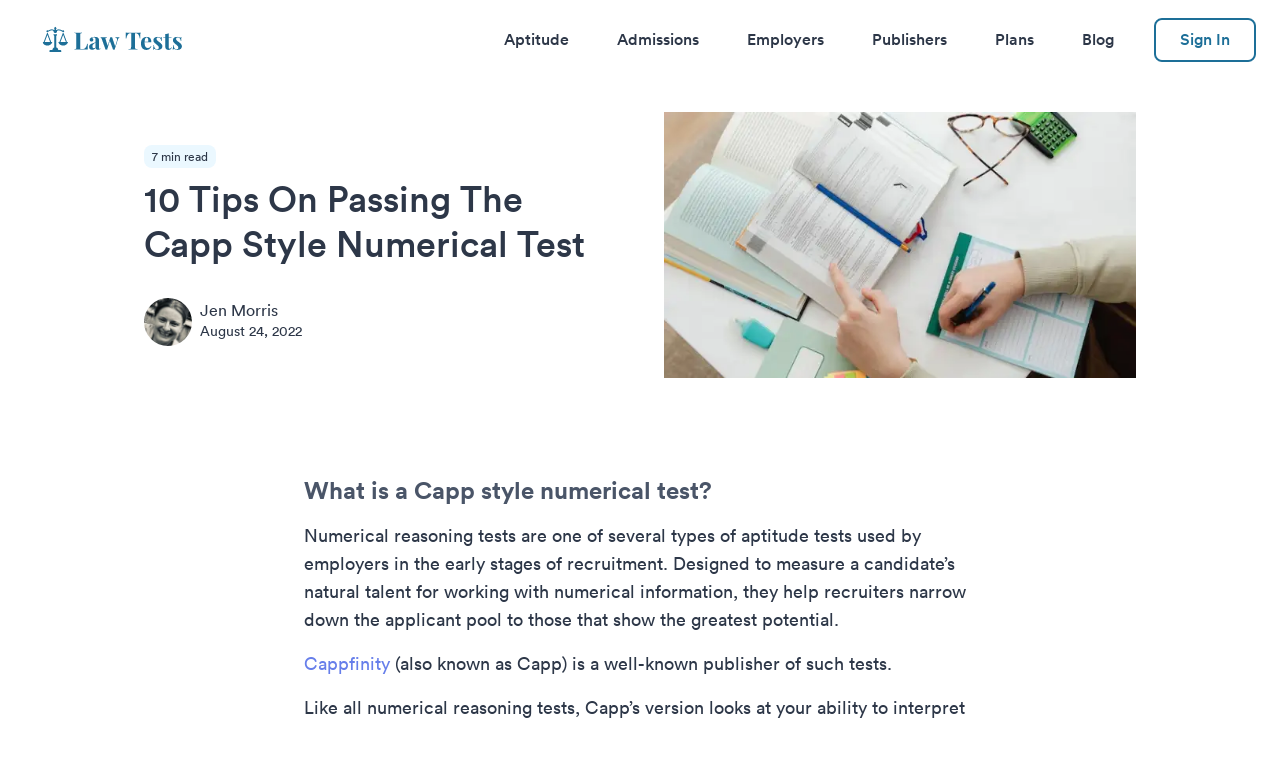

--- FILE ---
content_type: text/html; charset=UTF-8
request_url: https://www.lawtests.com/magazine/10-tips-on-passing-the-capp-style-numerical-test/
body_size: 14789
content:
<!doctype html><html lang="en" class="overflow-y-scroll h-full text-sm antialiased text-gray-800 transition-colors duration-300 font-body md:text-base ease" data-theme="lawtests"><head><meta charset="utf-8"><meta name="viewport" content="width=device-width,initial-scale=1"><link rel="stylesheet" href="/assets/css/styles.css"><title>10 Tips On Passing The Capp Style Numerical Test</title><meta name="description" content="Ready to take the Capp style numerical test? This assessment is used by employers to select the best candidates. Here are 10 tips on passing it."><meta property="og:locale" content="en"><meta property="og:type" content="article"><meta property="og:title" content="10 Tips On Passing The Capp Style Numerical Test"><meta property="og:description" content="Ready to take the Capp style numerical test? This assessment is used by employers to select the best candidates. Here are 10 tips on passing it."><meta property="og:site_name" content="Law Tests"><meta name="twitter:title" content="10 Tips On Passing The Capp Style Numerical Test"><meta name="twitter:card" content="summary"><meta property="og:url" content="https://www.lawtests.com/magazine/10-tips-on-passing-the-capp-style-numerical-test/"><meta property="og:image" content="https://res.cloudinary.com/picked/image/upload/v1661343659/cms/10-tips-on-passing-the-capp-style-numerical-test-1661343659.jpg"><meta name="twitter:site" content="Law Tests"><link rel="alternate" hreflang="en" href="https://www.lawtests.com/magazine/10-tips-on-passing-the-capp-style-numerical-test/"><link rel="alternate" hreflang="fr" href="https://www.lawtests.com/fr/magazine/10-conseils-pour-reussir-le-test-numerique-de-style-capp/"><link rel="alternate" hreflang="es" href="https://www.lawtests.com/es/revista/10-consejos-para-aprobar-el-test-numerico-estilo-capp/"><link rel="alternate" hreflang="da" href="https://www.lawtests.com/da/magasin/10-tips-til-at-besta-den-numeriske-test-i-capp-stil/"><link rel="alternate" hreflang="nl" href="https://www.lawtests.com/nl/tijdschrift/10-tips-om-te-slagen-voor-de-numerieke-test-in-capp-stijl/"><link rel="alternate" hreflang="de" href="https://www.lawtests.com/de/magazin/10-tipps-zum-bestehen-des-numerischen-tests-im-capp-stil/"><link rel="alternate" hreflang="it" href="https://www.lawtests.com/it/rivista/10-consigli-su-come-superare-il-test-numerico-in-stile-capp/"><link rel="alternate" hreflang="no" href="https://www.lawtests.com/no/magasin/10-tips-for-a-besta-den-numeriske-testen-i-capp-stil/"><link rel="alternate" hreflang="pl" href="https://www.lawtests.com/pl/magazyn/10-wskazowek-jak-zdac-numeryczny-test-w-stylu-capp/"><link rel="alternate" hreflang="pt" href="https://www.lawtests.com/pt/revista/10-dicas-para-passar-no-teste-numerico-ao-estilo-capp/"><link rel="alternate" hreflang="sv" href="https://www.lawtests.com/sv/magasin/10-tips-for-att-klara-det-numeriska-testet-i-capp-stil/"><link rel="canonical" href="https://www.lawtests.com/magazine/10-tips-on-passing-the-capp-style-numerical-test/"><link rel="icon" href="/assets/images/favicons/lawtests/favicon.png" type="image/png"><link rel="preconnect" as="script" href="https://www.google-analytics.com"><link rel="preconnect" as="script" href="https://www.googletagmanager.com"><link rel="preload" as="font" href="/assets/fonts/Circular-book.woff2" type="font/woff2" crossorigin="anonymous"><link rel="preload" as="font" href="/assets/fonts/Circular-medium.woff2" type="font/woff2" crossorigin="anonymous"><link rel="preload" as="font" href="/assets/fonts/Circular-bold.woff2" type="font/woff2" crossorigin="anonymous"><script type="text/javascript">window.satellite = 'lawtests'
      window.satelliteName = 'Law Tests'
      window.apiEndPoint = 'https://api.picked.ai/v1/lawtests'

      window.translations = {
        upgradeToPro: 'Upgrade to Pro',
        save: 'Save',
        aYear: 'a year',
        aMonth: 'a month'
      }</script><script>(function(w,d,s,l,i){w[l]=w[l]||[];w[l].push({'gtm.start':
      new Date().getTime(),event:'gtm.js'});var f=d.getElementsByTagName(s)[0],
      j=d.createElement(s),dl=l!='dataLayer'?'&l='+l:'';j.async=true;j.src=
      'https://www.googletagmanager.com/gtm.js?id='+i+dl;f.parentNode.insertBefore(j,f);
      })(window,document,'script','dataLayer','GTM-T433S5X');</script><script type="application/ld+json">{"@context":"https://schema.org/","@type":"WebPage","dateModified":"2022-08-24"}</script><script type="application/ld+json">{"@context":"https://schema.org/","@type":"Article","mainEntityOfPage":{"@type":"WebPage","@id":"https://google.com/article"},"headline":"10 Tips On Passing The Capp Style Numerical Test","image":"https://res.cloudinary.com/picked/image/upload/v1661343659/cms/10-tips-on-passing-the-capp-style-numerical-test-1661343659.jpg","datePublished":"2022-08-24","dateModified":null,"publisher":{"@type":"Organization","name":"Law Tests"},"description":"Ready to take the Capp style numerical test? This assessment is used by employers to select the best candidates. Here are 10 tips on passing it.","author":{"@type":"Person","name":"Jen Morris"}}</script></head><body><noscript><iframe src="https://www.googletagmanager.com/ns.html?id=GTM-T433S5X" height="0" width="0" style="display:none;visibility:hidden"></iframe></noscript><div><div class="min-h-screen transition-background bg-primary"><header class="relative bg-primary bg-block"><div class="relative z-50 flex items-center justify-between w-full max-w-screen-xl px-6 py-6 mx-auto text-primary"><div><a href="/"><svg width="177" height="40" viewBox="0 0 177 40" fill="none" xmlns="http://www.w3.org/2000/svg" class="h-8"><path d="M50.47 11.36C49.75 11.4 49.22 11.48 48.88 11.6C48.56 11.72 48.34 11.95 48.22 12.29C48.1 12.63 48.04 13.18 48.04 13.94V29.18C48.04 29.82 48.09 30.29 48.19 30.59C48.29 30.87 48.46 31.06 48.7 31.16C48.96 31.26 49.37 31.31 49.93 31.31H51.4C52.76 31.31 53.93 30.7 54.91 29.48C55.91 28.26 56.56 26.64 56.86 24.62H57.55C57.49 25.3 57.46 26.18 57.46 27.26C57.46 29.18 57.53 30.76 57.67 32C56.31 31.94 54.02 31.91 50.8 31.91C46.44 31.91 43.18 31.94 41.02 32V31.4C41.68 31.36 42.16 31.28 42.46 31.16C42.78 31.04 42.99 30.81 43.09 30.47C43.21 30.13 43.27 29.58 43.27 28.82V13.94C43.27 13.18 43.21 12.63 43.09 12.29C42.99 11.95 42.78 11.72 42.46 11.6C42.16 11.48 41.68 11.4 41.02 11.36V10.76C42.04 10.82 43.62 10.85 45.76 10.85C47.8 10.85 49.37 10.82 50.47 10.76V11.36ZM63.0198 32.21C61.7398 32.21 60.7798 31.88 60.1398 31.22C59.5198 30.56 59.2098 29.69 59.2098 28.61C59.2098 27.71 59.4398 26.97 59.8998 26.39C60.3798 25.79 60.9498 25.33 61.6098 25.01C62.2898 24.69 63.1498 24.35 64.1898 23.99C65.2898 23.61 66.0898 23.27 66.5898 22.97C67.1098 22.65 67.3698 22.22 67.3698 21.68V19.34C67.3698 18.5 67.1698 17.85 66.7698 17.39C66.3898 16.91 65.7898 16.67 64.9698 16.67C64.0098 16.67 63.2798 16.91 62.7798 17.39C63.3398 17.59 63.7698 17.89 64.0698 18.29C64.3898 18.69 64.5498 19.16 64.5498 19.7C64.5498 20.38 64.3198 20.92 63.8598 21.32C63.3998 21.72 62.8398 21.92 62.1798 21.92C61.4798 21.92 60.9398 21.7 60.5598 21.26C60.1798 20.82 59.9898 20.27 59.9898 19.61C59.9898 19.05 60.1198 18.58 60.3798 18.2C60.6598 17.8 61.0798 17.43 61.6398 17.09C62.1798 16.77 62.8398 16.52 63.6198 16.34C64.4198 16.16 65.2898 16.07 66.2298 16.07C67.2098 16.07 68.0598 16.17 68.7798 16.37C69.4998 16.57 70.0998 16.91 70.5798 17.39C71.0198 17.83 71.3098 18.37 71.4498 19.01C71.6098 19.65 71.6898 20.52 71.6898 21.62V29.78C71.6898 30.26 71.7298 30.6 71.8098 30.8C71.9098 31 72.0898 31.1 72.3498 31.1C72.6498 31.1 73.0098 30.93 73.4298 30.59L73.7298 31.1C72.8298 31.84 71.7298 32.21 70.4298 32.21C69.3298 32.21 68.5598 31.99 68.1198 31.55C67.6798 31.11 67.4498 30.52 67.4298 29.78C66.4298 31.4 64.9598 32.21 63.0198 32.21ZM65.3298 30.29C66.1098 30.29 66.7898 29.88 67.3698 29.06V22.91C67.1298 23.31 66.6198 23.75 65.8398 24.23C65.0598 24.73 64.4698 25.23 64.0698 25.73C63.6698 26.23 63.4698 26.95 63.4698 27.89C63.4698 28.71 63.6398 29.32 63.9798 29.72C64.3198 30.1 64.7698 30.29 65.3298 30.29ZM94.9042 16.58C95.9242 16.58 96.6842 16.55 97.1842 16.49V17.09C96.7642 17.21 96.3842 17.46 96.0442 17.84C95.7042 18.22 95.4042 18.83 95.1442 19.67L91.1542 32.06C90.9342 32.04 90.6042 32.03 90.1642 32.03C89.7442 32.03 89.4242 32.04 89.2042 32.06L85.1242 20.93L81.7942 32.06C81.5942 32.04 81.2742 32.03 80.8342 32.03C80.3942 32.03 80.0642 32.04 79.8442 32.06L75.1042 18.8C74.8642 18.1 74.5942 17.65 74.2942 17.45C73.9942 17.23 73.6842 17.12 73.3642 17.12V16.49C74.6642 16.61 76.0842 16.67 77.6242 16.67C78.6242 16.67 79.9242 16.61 81.5242 16.49V17.12C80.8642 17.12 80.3842 17.17 80.0842 17.27C79.8042 17.37 79.6642 17.61 79.6642 17.99C79.6642 18.25 79.7142 18.52 79.8142 18.8L82.5142 27.29L85.7842 16.46L86.8942 16.49L87.9742 16.46L91.8742 27.92L93.7642 21.89C94.0442 20.95 94.1842 20.19 94.1842 19.61C94.1842 18.05 93.3942 17.21 91.8142 17.09V16.49C92.7542 16.55 93.7842 16.58 94.9042 16.58ZM123.449 10.76C123.309 12.66 123.239 14.36 123.239 15.86C123.239 16.8 123.269 17.56 123.329 18.14H122.639C122.159 15.68 121.499 13.95 120.659 12.95C119.839 11.95 118.709 11.45 117.269 11.45H116.579V28.58C116.579 29.42 116.659 30.03 116.819 30.41C116.999 30.79 117.299 31.05 117.719 31.19C118.159 31.31 118.849 31.38 119.789 31.4V32C117.269 31.94 115.369 31.91 114.089 31.91C112.829 31.91 110.999 31.94 108.599 32V31.4C109.539 31.38 110.219 31.31 110.639 31.19C111.079 31.05 111.379 30.79 111.539 30.41C111.719 30.03 111.809 29.42 111.809 28.58V11.45H111.149C110.189 11.45 109.369 11.66 108.689 12.08C108.029 12.5 107.459 13.2 106.979 14.18C106.499 15.14 106.089 16.46 105.749 18.14H105.059C105.119 17.56 105.149 16.8 105.149 15.86C105.149 14.36 105.079 12.66 104.939 10.76C106.759 10.82 109.849 10.85 114.209 10.85C118.569 10.85 121.649 10.82 123.449 10.76ZM132.538 29.96C134.178 29.96 135.498 29.16 136.498 27.56L137.038 27.74C136.638 29.04 135.918 30.15 134.878 31.07C133.858 31.97 132.578 32.42 131.038 32.42C128.918 32.42 127.228 31.75 125.968 30.41C124.728 29.05 124.108 27.05 124.108 24.41C124.108 21.71 124.778 19.65 126.118 18.23C127.458 16.79 129.238 16.07 131.458 16.07C135.218 16.07 137.098 18.29 137.098 22.73H128.668C128.648 23.03 128.638 23.5 128.638 24.14C128.638 25.46 128.818 26.56 129.178 27.44C129.558 28.32 130.038 28.96 130.618 29.36C131.218 29.76 131.858 29.96 132.538 29.96ZM131.278 16.7C130.558 16.7 129.958 17.15 129.478 18.05C129.018 18.93 128.728 20.3 128.608 22.16H133.318C133.358 20.58 133.198 19.28 132.838 18.26C132.498 17.22 131.978 16.7 131.278 16.7ZM144.775 16.07C145.535 16.07 146.235 16.17 146.875 16.37C147.515 16.55 148.005 16.76 148.345 17C148.545 17.14 148.725 17.21 148.885 17.21C149.065 17.21 149.215 17.12 149.335 16.94C149.475 16.74 149.565 16.46 149.605 16.1H150.235C150.155 17.12 150.115 18.88 150.115 21.38H149.485C149.305 20.06 148.905 18.96 148.285 18.08C147.685 17.18 146.805 16.73 145.645 16.73C145.045 16.73 144.545 16.9 144.145 17.24C143.765 17.58 143.575 18.05 143.575 18.65C143.575 19.33 143.805 19.92 144.265 20.42C144.725 20.9 145.445 21.49 146.425 22.19L147.295 22.82C148.515 23.74 149.415 24.56 149.995 25.28C150.575 26 150.865 26.9 150.865 27.98C150.865 28.86 150.605 29.64 150.085 30.32C149.585 31 148.905 31.52 148.045 31.88C147.185 32.24 146.235 32.42 145.195 32.42C144.095 32.42 143.155 32.21 142.375 31.79C141.735 31.47 141.275 31.26 140.995 31.16C140.795 31.1 140.615 31.17 140.455 31.37C140.315 31.55 140.205 31.83 140.125 32.21H139.495C139.575 31.07 139.615 29.07 139.615 26.21H140.245C140.645 29.89 141.995 31.73 144.295 31.73C144.875 31.73 145.365 31.56 145.765 31.22C146.185 30.86 146.395 30.32 146.395 29.6C146.395 29.04 146.265 28.54 146.005 28.1C145.765 27.66 145.455 27.27 145.075 26.93C144.695 26.59 144.125 26.12 143.365 25.52C142.465 24.8 141.775 24.22 141.295 23.78C140.835 23.34 140.435 22.82 140.095 22.22C139.775 21.62 139.615 20.95 139.615 20.21C139.615 18.93 140.115 17.92 141.115 17.18C142.115 16.44 143.335 16.07 144.775 16.07ZM158.783 16.49H162.323V17.09H158.783V29.21C158.783 29.81 158.883 30.24 159.083 30.5C159.303 30.74 159.643 30.86 160.103 30.86C160.963 30.86 161.643 30.26 162.143 29.06L162.653 29.33C161.893 31.39 160.523 32.42 158.543 32.42C157.223 32.42 156.223 32.08 155.543 31.4C155.123 30.98 154.833 30.46 154.673 29.84C154.533 29.2 154.463 28.33 154.463 27.23V17.09H151.943V16.49H154.463V12.53C156.123 12.53 157.563 12.21 158.783 11.57V16.49ZM169.18 16.07C169.94 16.07 170.64 16.17 171.28 16.37C171.92 16.55 172.41 16.76 172.75 17C172.95 17.14 173.13 17.21 173.29 17.21C173.47 17.21 173.62 17.12 173.74 16.94C173.88 16.74 173.97 16.46 174.01 16.1H174.64C174.56 17.12 174.52 18.88 174.52 21.38H173.89C173.71 20.06 173.31 18.96 172.69 18.08C172.09 17.18 171.21 16.73 170.05 16.73C169.45 16.73 168.95 16.9 168.55 17.24C168.17 17.58 167.98 18.05 167.98 18.65C167.98 19.33 168.21 19.92 168.67 20.42C169.13 20.9 169.85 21.49 170.83 22.19L171.7 22.82C172.92 23.74 173.82 24.56 174.4 25.28C174.98 26 175.27 26.9 175.27 27.98C175.27 28.86 175.01 29.64 174.49 30.32C173.99 31 173.31 31.52 172.45 31.88C171.59 32.24 170.64 32.42 169.6 32.42C168.5 32.42 167.56 32.21 166.78 31.79C166.14 31.47 165.68 31.26 165.4 31.16C165.2 31.1 165.02 31.17 164.86 31.37C164.72 31.55 164.61 31.83 164.53 32.21H163.9C163.98 31.07 164.02 29.07 164.02 26.21H164.65C165.05 29.89 166.4 31.73 168.7 31.73C169.28 31.73 169.77 31.56 170.17 31.22C170.59 30.86 170.8 30.32 170.8 29.6C170.8 29.04 170.67 28.54 170.41 28.1C170.17 27.66 169.86 27.27 169.48 26.93C169.1 26.59 168.53 26.12 167.77 25.52C166.87 24.8 166.18 24.22 165.7 23.78C165.24 23.34 164.84 22.82 164.5 22.22C164.18 21.62 164.02 20.95 164.02 20.21C164.02 18.93 164.52 17.92 165.52 17.18C166.52 16.44 167.74 16.07 169.18 16.07Z" fill="#1D6F98"/><g clip-path="url(#clip0)"><path d="M24.3846 33.7299V34.9606H9.61539V33.7299C9.61539 33.0517 10.168 32.4991 10.8462 32.4991H13.3237C13.3543 31.7663 13.6036 31.0595 14.0394 30.4696C14.4753 29.8798 15.0777 29.434 15.7692 29.1896V14.7588C15.4381 14.5515 15.1651 14.2635 14.9757 13.9219C14.7862 13.5803 14.6866 13.1962 14.6862 12.8056H19.3138C19.3138 13.6302 18.8794 14.3489 18.2308 14.7588V29.1883C18.9223 29.4327 19.5247 29.8786 19.9606 30.4684C20.3964 31.0583 20.6457 31.7651 20.6763 32.4979H23.1538C23.832 32.4991 24.3846 33.0517 24.3846 33.7299ZM33 22.6517C32.0978 25.192 29.6954 27.0246 26.8462 27.0246C23.9969 27.0246 21.5945 25.1908 20.6923 22.6517H22.1126L26.2702 11.6326C26.4498 11.1526 27.2412 11.1526 27.4222 11.6326L31.5797 22.6517H33ZM30.264 22.6517L26.8462 13.5945L23.4283 22.6529H30.264V22.6517ZM7.15385 10.3576C7.41724 10.356 7.67314 10.2697 7.8837 10.1114C8.09426 9.95316 8.24831 9.73135 8.32308 9.47878C8.73046 9.32371 9.14769 9.11448 9.576 8.89786C10.5175 8.42278 11.5846 7.88248 12.6923 7.88248C13.7557 7.88248 14.4203 8.37355 14.8006 8.79201C14.7858 8.89786 14.7686 9.00371 14.7686 9.11324C14.7686 9.70504 15.0037 10.2726 15.4222 10.6911C15.8406 11.1095 16.4082 11.3446 17 11.3446C17.5918 11.3446 18.1594 11.1095 18.5778 10.6911C18.9963 10.2726 19.2314 9.70504 19.2314 9.11324C19.2314 9.00371 19.2142 8.89909 19.1994 8.79324C19.5785 8.37601 20.2431 7.88248 21.3077 7.88248C22.4154 7.88248 23.4825 8.42155 24.4228 8.89663C24.8523 9.11324 25.2695 9.32248 25.6769 9.47755C25.7517 9.73012 25.9057 9.95193 26.1163 10.1102C26.3269 10.2684 26.5828 10.3547 26.8462 10.3563C27.1758 10.3563 27.492 10.2254 27.7251 9.99223C27.9583 9.75911 28.0892 9.44293 28.0892 9.11324C28.0892 8.78356 27.9583 8.46738 27.7251 8.23426C27.492 8.00113 27.1758 7.87017 26.8462 7.87017C26.4917 7.87017 26.1754 8.02278 25.9489 8.26155C25.6201 8.11821 25.2963 7.96387 24.9778 7.79878C23.9145 7.26094 22.7095 6.65171 21.3077 6.65171C20.0818 6.65171 19.2277 7.11817 18.648 7.62032C18.3851 7.33107 18.0506 7.11626 17.6782 6.99755C18.1372 6.7514 18.4597 6.28248 18.4597 5.7274C18.4597 4.92124 17 3.0394 17 3.0394C17 3.0394 15.5403 4.92124 15.5403 5.7274C15.5403 6.28371 15.8628 6.7514 16.3218 6.99755C15.9492 7.11583 15.6146 7.33071 15.352 7.62032C14.7723 7.11817 13.9182 6.65171 12.6923 6.65171C11.2905 6.65171 10.0843 7.26094 9.02092 7.79878C8.70341 7.96485 8.37991 8.11921 8.05108 8.26155C7.88091 8.08052 7.66021 7.95487 7.41767 7.90094C7.17514 7.847 6.92199 7.86729 6.69113 7.95915C6.46028 8.05102 6.2624 8.21021 6.12323 8.41603C5.98406 8.62185 5.91003 8.86479 5.91077 9.11324C5.91061 9.27659 5.94264 9.43837 6.00504 9.58933C6.06744 9.74029 6.15898 9.87747 6.27442 9.99303C6.38987 10.1086 6.52696 10.2003 6.67786 10.2628C6.82875 10.3254 6.9905 10.3576 7.15385 10.3576ZM7.15385 27.0259C4.30462 27.0259 1.90215 25.192 1 22.6529H2.42031L6.57785 11.6339C6.75754 11.1539 7.54892 11.1539 7.72985 11.6339L11.8874 22.6529H13.3077C12.4055 25.192 10.0031 27.0259 7.15385 27.0259ZM10.5717 22.6517L7.15385 13.5945L3.736 22.6529H10.5717V22.6517Z" fill="#1D6F98"/></g><defs><clipPath id="clip0"><rect width="32" height="32" fill="white" transform="translate(1 3)"/></clipPath></defs></svg> <span class="sr-only">Law Tests</span></a></div><div class="flex items-center h-8"><nav class="hidden js-show-if-signed-out"><ul class="flex justify-between font-medium ml-8"><li class="px-6"><a href="/tests/" class="duration-200 hover:text-secondary">Aptitude</a></li><li class="px-6"><a href="/admissions/" class="duration-200 hover:text-secondary">Admissions</a></li><li class="px-6"><a href="/employers/" class="duration-200 hover:text-secondary">Employers</a></li><li class="px-6"><a href="/publishers/" class="duration-200 hover:text-secondary">Publishers</a></li><li class="px-6"><a href="/plans/" class="duration-200 hover:text-secondary">Plans</a></li><li class="px-6"><a href="/magazine/" class="duration-200 hover:text-secondary">Blog</a></li></ul></nav><a href="/sign-in" class="hidden px-6 py-2 ml-4 font-medium transition-all duration-300 ease-out bg-white border-2 rounded-lg js-show-if-signed-out text-accent border-accent-offset hover:bg-offset">Sign In </a><a href="/dashboard" class="hidden px-6 py-2 ml-4 font-medium transition-all duration-300 ease-out border-2 border-transparent rounded-lg bg-accent-offset text-accent-button hover:bg-accent-dark hover:text-white js-show-if-signed-in">Dashboard </a><a href="/sign-out" id="js-sign-out" class="hidden px-6 py-2 ml-4 font-medium transition-all duration-300 ease-out bg-white border-2 rounded-lg text-accent border-accent-offset hover:bg-offset js-show-if-signed-in">Sign Out</a><div class="sm:hidden" id="js-main-nav-toggle"><button type="button" class="px-2 text-gray-500 cursor-pointer focus:outline-none transition-fast hover:text-gray-600"><span class="sr-only">Toggle Navigation Menu</span> <svg class="w-8 h-8 fill-current" viewBox="0 0 24 24"><path id="js-main-nav-toggle-closed" class="hidden duration-200" fill-rule="evenodd" clip-rule="evenodd" d="M18.278 16.864a1 1 0 0 1-1.414 1.414l-4.829-4.828-4.828 4.828a1 1 0 0 1-1.414-1.414l4.828-4.829-4.828-4.828a1 1 0 0 1 1.414-1.414l4.829 4.828 4.828-4.828a1 1 0 1 1 1.414 1.414l-4.828 4.829 4.828 4.828z"/><path id="js-main-nav-toggle-opened" class="block" fill-rule="evenodd" d="M4 5h16a1 1 0 0 1 0 2H4a1 1 0 1 1 0-2zm0 6h16a1 1 0 0 1 0 2H4a1 1 0 0 1 0-2zm0 6h16a1 1 0 0 1 0 2H4a1 1 0 0 1 0-2z"/></svg></button></div></div></div><div id="js-main-nav-menu" class="hidden w-full h-full duration-200 ease-in bg-gray-100 sm:static sm:hidden js-show-if-signed-out-sm"><nav><ul class="font-medium"><li class="border-t"><a href="/tests/" class="block px-6 py-4 text-lg font-medium hover:text-gray-600">Aptitude</a></li><li class="border-t"><a href="/admissions/" class="block px-6 py-4 text-lg font-medium hover:text-gray-600">Admissions</a></li><li class="border-t"><a href="/employers/" class="block px-6 py-4 text-lg font-medium hover:text-gray-600">Employers</a></li><li class="border-t"><a href="/publishers/" class="block px-6 py-4 text-lg font-medium hover:text-gray-600">Publishers</a></li><li class="border-t"><a href="/plans/" class="block px-6 py-4 text-lg font-medium hover:text-gray-600">Plans</a></li><li class="border-t"><a href="/magazine/" class="block px-6 py-4 text-lg font-medium hover:text-gray-600">Blog</a></li><li class="p-6 border-t"><a href="/sign-in" class="inline-flex justify-center w-full px-6 py-2 transition-all duration-300 ease-out border rounded-lg sm:hidden border-secondary text-secondary hover:text-accent hover:border-accent">Sign In</a></li></ul></nav></div></header><main><header><div class="bg-pattern-lawtests px-6 py-8"><div class="max-w-screen-lg mx-auto"><div class="items-center justify-center -mx-6 xl:flex"><div class="flex-1 max-w-2xl px-6 mx-auto text-left md:text-center xl:text-left md:max-w-3xl"><p class="inline-block px-2 py-1 mb-2 text-xs leading-tight text-gray-800 rounded-lg bg-offset">7 min read</p><h1 class="text-4xl font-medium leading-tight text-primary">10 Tips On Passing The Capp Style Numerical Test</h1><div class="flex items-center mt-8"><div><img src="https://res.cloudinary.com/picked/image/upload/ar_1:1,c_crop/w_200,h_200/v1661343856/cms/lawtests-authors-1661343855.jpg" class="w-12 h-12 mr-2 rounded-full" alt="Jen Morris"></div><div class="text-left text-primary"><span class="block leading-none">Jen Morris</span> <small class="text-sm text-primary">August 24, 2022</small></div></div></div><div class="flex-1 max-w-2xl px-6 mx-auto mt-12 text-left xl:mt-0 md:text-center xl:text-left md:max-w-3xl"><img src="https://res.cloudinary.com/picked/image/upload/ar_16:9,c_crop/q_auto,f_auto,w_600/v1661343659/cms/10-tips-on-passing-the-capp-style-numerical-test-1661343659.jpg" srcset="https://res.cloudinary.com/picked/image/upload/ar_16:9,c_crop/q_auto:eco,f_auto,w_320/v1661343659/cms/10-tips-on-passing-the-capp-style-numerical-test-1661343659 320w, https://res.cloudinary.com/picked/image/upload/ar_16:9,c_crop/q_auto:eco,f_auto,w_400/v1661343659/cms/10-tips-on-passing-the-capp-style-numerical-test-1661343659 400w, https://res.cloudinary.com/picked/image/upload/ar_16:9,c_crop/q_auto:eco,f_auto,w_600/v1661343659/cms/10-tips-on-passing-the-capp-style-numerical-test-1661343659 600w" class="w-full" sizes="(min-width: 992px) 600px, 100vw" alt="tips on passing the capp style numerical test"></div></div></div></div></header><div class="bg-white"><div class="w-full max-w-3xl px-6 py-8 mx-auto xl:px-12"><article><div class="markdown"><h2 id="what-is-a-capp-style-numerical-test">What is a Capp style numerical test?</h2><p>Numerical reasoning tests are one of several types of aptitude tests used by employers in the early stages of recruitment. Designed to measure a candidate’s natural talent for working with numerical information, they help recruiters narrow down the applicant pool to those that show the greatest potential.</p><p><a href="https://www.lawtests.com/publishers/capp/">Cappfinity</a> (also known as Capp) is a well-known publisher of such tests.</p><p>Like all numerical reasoning tests, Capp’s version looks at your ability to interpret and draw conclusions from data sets, presented in various forms such as tables, charts and graphs. However, there are some key differences to be aware of.</p><p>Capp’s numerical test is strengths-based, showing an employer the maximum level of complexity you’re able to handle. It does this by using an adaptive approach, where the difficulty of each question is based on how well you did on the one before.</p><p>There is no time limit to a Capp test - though speed is factored into your score - and you’ll also come across different question types including multiple choice, ranking questions and free form text boxes.</p><p>The unique format of the <a href="https://www.lawtests.com/employers/linklaters/">Capp assessment</a> requires a slightly different test-taking strategy. Follow the tips below to ace your Capp numerical reasoning test.</p><h2 id="1-brush-up-on-your-basic-maths-skills">1. Brush up on your basic maths skills</h2><p><img src="https://res.cloudinary.com/picked/image/upload/ar_16:9,c_crop/q_60,h_600,f_auto/v1661344940/cms/10-tips-on-passing-the-capp-style-numerical-test-1661344939" alt="tips on passing the capp style numerical test"></p><p>While the Capp numerical reasoning test is not a maths exam, it does require a level of mathematical skill, since to successfully interpret the data presented you’ll often have to manipulate it in some way.</p><p>Spend some time practicing basic arithmetic - i.e. addition, subtraction, division and multiplication - and revise number representations. Focus on percentages, decimals, ratios, fractions and averages, how they relate to one another, and how to apply basic arithmetic to them.</p><p>The more confident you are in your mathematical ability the more you can focus on the crux of each question. Improving your maths skills will also help you solve problems at speed.</p><h2 id="2-take-plenty-of-practice-numerical-reasoning-tests">2. Take plenty of practice numerical reasoning tests</h2><p>Just as you would for any other type of assessment or exam, make practice <a href="https://www.lawtests.com/tests/numerical-reasoning/">tests</a> a regular part of your preparation. There are several benefits you’ll gain from this.</p><p>First, you’ll become increasingly familiar with the nature of numerical reasoning tests. The questions on these tests are unlike anything you may have come across before. They ask you to work out the meaning of data in a practical sense, which can take some getting used to.</p><p>Second, the more you practice the quicker you’ll become. This is key, since the time you spend on each question affects your score. Finally, you’ll identify weaknesses in your skill set that you can work to improve.</p><h2 id="3-read-the-test-instructions-and-questions-carefully">3. Read the test instructions and questions carefully</h2><p>As Capp uses a variety of question types in its numerical reasoning test, it’s especially important to scrutinize the instructions of each to make sure you fully understand what is being asked of you.</p><p>This is particularly true of ranking questions, which ask you to order a series of answers based on certain criteria, for example, highest to lowest percentage profit. Confusing the ranking order is one of the quickest ways to lose marks.</p><p>It’s equally important to read each question carefully. As there is no time limit, Capp often uses more complex language and may purposefully include irrelevant details to distract you.</p><h2 id="4-know-how-to-use-your-calculator">4. Know how to use your calculator</h2><p>In the majority of cases, you’ll take your Capp numerical reasoning test remotely, which means you’ll be using your own equipment - including your calculator. Get to know this inside out ahead of your test date.</p><p>Make sure you’re familiar with its layout and how to use all the relevant functions, like brackets for multi-stage calculations for example. This will help calm your nerves and shave precious seconds off your response times.</p><p>If you don’t have a calculator of your own, borrow one ahead of time and use it in your practice tests.</p><h2 id="5-try-to-balance-speed-with-accuracy">5. Try to balance speed with accuracy</h2><p>It’s true that you have as long as you need to complete the Capp numerical test, but that doesn't mean you should slow your pace right down. Remember, the speed at which you answer a question matters to your score.</p><p>Try to find an ideal balance - you don’t want to rush through and miss key details, but you also don’t want indecisiveness to eat into your time.</p><p>Practice tests should help you with this. Take them under timed conditions to get an idea of the average time spent on each correctly answered question and use this as a benchmark. If you think you have the right answer within that time frame don’t second guess yourself. Trust your abilities and move on.</p><h2 id="6-double-check-your-answers">6. Double-check your answers</h2><p>As vital as it is to find that balance between speed and accuracy, it’s also important to do a quick sanity check before submitting an answer.</p><p>For multiple choice questions, Capp will often present options that are misleadingly similar and it’s easy to fall foul of this without close attention to detail. Free form questions, where you type your own answer into a text box, are particularly important to double-check as an inaccurate keystroke can cost you dearly.</p><h2 id="7-take-the-test-in-the-right-environment">7. Take the test in the right environment</h2><p><img src="https://res.cloudinary.com/picked/image/upload/ar_16:9,c_crop/q_60,h_600,f_auto/v1661345093/cms/10-tips-on-passing-the-capp-style-numerical-test-1661345093" alt="tips on passing the capp style numerical test"></p><p>As the Capp numerical test is administered online you can take it wherever you choose - just be sure to pick a suitable environment.</p><p>It needs to be quiet and free from any potential distractions so you can fully focus on the task at hand. It should also have a stable internet connection - preferably wired - to limit the risk of you losing your test session before it’s complete.</p><p>Make sure the only tab you have open is the one for your Capp test and, if using your own computer, temporarily mute notifications like email and social media alerts. The last thing you want is something popping up unexpectedly and diverting your attention.</p><h2 id="8-remember-the-test-is-adaptive">8. Remember the test is adaptive</h2><p>For most numerical reasoning tests, the general advice when you’re stuck on a question is to take your best guess and move on. This is because you won’t lose marks for an incorrect answer, you’re working against a time limit, and the questions moving forward may be easier for you.</p><p>Also, as most tests only use multiple choice questions you have a one in four or five chance of getting it right.</p><p>This is not the case with the Capp test. If you’re stuck on a question here it’s an indication that you’ve reached your maximum capability. The variety of question types also limits the potential for lucky guesswork.</p><p>You’ll need to do your best to work out the right answer but don’t be disappointed when you reach your limit. The test is designed to show an <a href="https://www.lawtests.com/employers/">employer</a> the extent of your numerical ability, and what you’ve achieved may well be more than enough.</p><h2 id="9-dont-neglect-physical-preparation">9. Don’t neglect physical preparation</h2><p>It’s all well and good putting in the test practice and brushing up on your skills, but if you’re not at your best on the day your performance will suffer.</p><p>You need to be alert and focused to succeed on your Capp numerical test, and that means getting a good night's sleep, eating a balanced meal and keeping yourself hydrated.</p><p>These things are all too often overlooked, but as they can have a significant impact on your cognitive function they’re an important part of test preparation.</p><h2 id="10-stay-calm">10. Stay calm</h2><p>It’s perfectly normal to feel apprehensive about pre-employment testing, and a little nervous energy can actually prove beneficial. Don’t let stress get the better of you though as it can quickly spiral out of control and throw you completely off track.</p><p>Practice breathing techniques that help you stay calm and remind yourself that this is only one part of the selection process.</p><p>Your future does not rest solely on the results of your Capp numerical test, and if you’ve followed the steps above you’ve prepared yourself as best as you possibly can.</p></div></article><div class="flex items-center mt-16"><div><img src="https://res.cloudinary.com/picked/image/upload/ar_1:1,c_crop/w_200,h_200/v1661343856/cms/lawtests-authors-1661343855.jpg" class="w-12 h-12 mr-2 rounded-full" alt=""></div><div class="text-left"><span class="block leading-none">Jen Morris</span> <small class="text-sm text-gray-600">August 24, 2022</small></div></div><div class="mt-8"><div class="pt-8 mx-auto text-center border-t-2"><p class="mb-4">Enjoy what you’ve read? Let others know!</p><ul class="inline-flex"><li class="mr-6"><a href="https://api.whatsapp.com/send?text=10 Tips On Passing The Capp Style Numerical Test. 
https://www.lawtests.com/magazine/10-tips-on-passing-the-capp-style-numerical-test/" class="block transform hover:translate-y-1 duration-150"><svg viewBox="0 0 60 60" role="presentation" class="inline-block align-middle fill-current w-8 h-8"><path d="M30.005 11h-.01C19.52 11 11 19.521 11 30a18.86 18.86 0 0 0 3.617 11.136l-2.368 7.059 7.303-2.335A18.836 18.836 0 0 0 30.005 49C40.48 49 49 40.476 49 30s-8.52-19-18.995-19zM41.06 37.83c-.458 1.295-2.277 2.368-3.728 2.682-.993.211-2.29.38-6.655-1.43-5.584-2.313-9.18-7.987-9.46-8.355-.268-.368-2.256-3.005-2.256-5.731 0-2.727 1.385-4.054 1.943-4.624.458-.468 1.216-.682 1.942-.682.236 0 .447.012.637.021.558.024.838.058 1.206.939.459 1.104 1.575 3.83 1.708 4.11.136.281.27.661.08 1.03-.177.38-.334.548-.614.87-.28.324-.546.57-.827.918-.256.301-.546.624-.223 1.182.323.546 1.44 2.368 3.083 3.831 2.12 1.888 3.84 2.492 4.455 2.748.459.19 1.005.145 1.34-.211.425-.459.95-1.219 1.484-1.967.38-.537.86-.603 1.363-.413.513.178 3.228 1.52 3.786 1.798.558.28.926.413 1.062.648.133.235.133 1.34-.326 2.636z" fill="#1B1C40" fill-rule="nonzero"/></svg></a></li><li class="mr-6"><a href="https://www.linkedin.com/shareArticle?mini=true&amp;url=
https://www.lawtests.com/magazine/10-tips-on-passing-the-capp-style-numerical-test/
&amp;title=10 Tips On Passing The Capp Style Numerical Test.&amp;summary=10 Tips On Passing The Capp Style Numerical Test.&amp;source=
https://www.lawtests.com/magazine/10-tips-on-passing-the-capp-style-numerical-test/" target="_blank" class="block transform hover:translate-y-1 duration-150"><svg viewBox="0 0 60 60" role="presentation" class="inline-block align-middle fill-current w-8 h-8"><path d="M46.194 11H13.808C12.257 11 11 12.219 11 13.723v32.553C11 47.78 12.257 49 13.808 49h32.386C47.744 49 49 47.78 49 46.276V13.723C49 12.219 47.744 11 46.194 11zM22.521 42.809h-5.742V25.652h5.742v17.157zm-2.87-19.5h-.04c-1.925 0-3.173-1.318-3.173-2.966 0-1.682 1.285-2.963 3.249-2.963 1.963 0 3.171 1.28 3.21 2.963 0 1.649-1.246 2.965-3.247 2.965zm23.566 19.5h-5.74v-9.18c0-2.306-.831-3.88-2.907-3.88-1.588 0-2.53 1.062-2.944 2.087-.154.366-.192.878-.192 1.39v9.582h-5.738s.075-15.547 0-17.156h5.74v2.432c.761-1.169 2.123-2.836 5.17-2.836 3.778 0 6.611 2.45 6.611 7.723v9.838zM31.398 28.214c.024-.038.056-.085.089-.13v.13h-.089z" fill="#1B1C40" fill-rule="nonzero"/></svg></a></li><li class="mr-6"><a href="https://twitter.com/intent/tweet/?text=10 Tips On Passing The Capp Style Numerical Test.&amp;url=
https://www.lawtests.com/magazine/10-tips-on-passing-the-capp-style-numerical-test/" target="_blank" class="block transform hover:translate-y-1 duration-150"><svg viewBox="0 0 60 60" role="presentation" class="inline-block align-middle fill-current w-8 h-8"><path d="M53 17.141a17.587 17.587 0 0 1-5.065 1.392 8.873 8.873 0 0 0 3.877-4.887 17.761 17.761 0 0 1-5.605 2.146A8.788 8.788 0 0 0 39.77 13c-4.871 0-8.821 3.958-8.821 8.837 0 .692.078 1.368.228 2.014-7.33-.37-13.83-3.888-18.18-9.236a8.786 8.786 0 0 0-1.193 4.443 8.84 8.84 0 0 0 3.923 7.356 8.808 8.808 0 0 1-3.996-1.11v.111a8.843 8.843 0 0 0 7.075 8.667c-.739.2-1.518.31-2.324.31a8.45 8.45 0 0 1-1.66-.164c1.123 3.513 4.38 6.069 8.238 6.139a17.675 17.675 0 0 1-10.955 3.777c-.712 0-1.413-.043-2.104-.12A24.897 24.897 0 0 0 23.521 48c16.227 0 25.097-13.468 25.097-25.148l-.03-1.144A17.635 17.635 0 0 0 53 17.14z" fill="#1B1C40" fill-rule="nonzero"/></svg></a></li><li class="mr-6"><a href="https://facebook.com/sharer/sharer.php?u=
https://www.lawtests.com/magazine/10-tips-on-passing-the-capp-style-numerical-test/" target="_blank" class="block transform hover:translate-y-1 duration-150"><svg viewBox="0 0 60 60" role="presentation" class="inline-block align-middle fill-current w-8 h-8"><path d="M43.88 11H16.12A5.12 5.12 0 0 0 11 16.12v27.76A5.12 5.12 0 0 0 16.12 49h13.691l.023-13.58h-3.527a.832.832 0 0 1-.833-.828l-.017-4.378a.832.832 0 0 1 .833-.835h3.521v-4.23c0-4.908 2.998-7.58 7.376-7.58h3.593c.46 0 .833.372.833.832v3.691c0 .46-.373.832-.832.832l-2.205.001c-2.381 0-2.843 1.132-2.843 2.792v3.662h5.233c.498 0 .885.435.826.93l-.519 4.377a.832.832 0 0 1-.826.735h-4.69L35.733 49h8.146A5.12 5.12 0 0 0 49 43.88V16.12A5.12 5.12 0 0 0 43.88 11z" fill="#1B1C40" fill-rule="nonzero"/></svg></a></li><li><a href="mailto:?subject=10 Tips On Passing The Capp Style Numerical Test.&amp;body=
https://www.lawtests.com/magazine/10-tips-on-passing-the-capp-style-numerical-test/" target="_self" class="block transform hover:translate-y-1 duration-150"><svg viewBox="0 0 60 60" role="presentation" class="inline-block align-middle fill-current w-8 h-8"><path d="M15.455 23.76c-.83-.566-1.614-1.343-2.35-2.332C12.368 20.44 12 19.521 12 18.673c0-1.05.278-1.924.834-2.624.555-.7 1.349-1.049 2.38-1.049h29.572c.87 0 1.623.316 2.26.949.636.632.954 1.392.954 2.28 0 1.063-.328 2.08-.985 3.048a9.566 9.566 0 0 1-2.45 2.482c-5.036 3.512-8.17 5.698-9.402 6.56-.134.094-.419.299-.854.615-.435.317-.797.572-1.085.767-.288.195-.636.414-1.044.656a6.054 6.054 0 0 1-1.155.544 3.172 3.172 0 0 1-1.005.182h-.04a3.17 3.17 0 0 1-1.005-.182 6.048 6.048 0 0 1-1.155-.544c-.409-.242-.757-.46-1.045-.656-.288-.195-.65-.45-1.084-.767a94.15 94.15 0 0 0-.854-.616c-1.219-.86-2.973-2.088-5.263-3.683a930.002 930.002 0 0 1-4.119-2.876zM45.991 27.5A11.093 11.093 0 0 0 48 25.746V41.77c0 .889-.314 1.649-.944 2.281a3.087 3.087 0 0 1-2.27.949H15.214c-.884 0-1.64-.316-2.27-.949a3.116 3.116 0 0 1-.944-2.28V25.745c.59.659 1.266 1.244 2.03 1.755 4.847 3.31 8.175 5.632 9.984 6.964a47.578 47.578 0 0 0 1.858 1.321c.475.317 1.108.64 1.898.97.79.33 1.527.494 2.25.494.684 0 1.42-.165 2.21-.495.79-.33 1.423-.652 1.898-.969a47.404 47.404 0 0 0 1.859-1.321c2.276-1.656 5.611-3.977 10.004-6.964z" fill="#1B1C40" fill-rule="nonzero"/></svg></a></li></ul></div></div></div></div><div class="p-6 bg-primary-200"><div class="relative flex-grow w-full max-w-screen-xl px-6 py-8 mx-auto"><h2 class="mb-8 text-4xl text-center text-primary-offset">Recommended Articles</h2><ul class="-mx-6 space-y-8 sm:flex sm:flex-wrap sm:justify-center sm:-mx-4 sm:space-y-0"><li class="sm:p-4 sm:w-1/2 md:w-1/4 group"><a href="/magazine/mastering-client-interview-simulation-tests-in-law/" class="w-full duration-150"><img loading="lazy" src="https://res.cloudinary.com/picked/image/upload/ar_16:9,c_crop/q_auto,f_auto,w_600/v1710430216/cms/mastering-client-interview-simulation-tests-in-law-1710430215.jpg" srcset="https://res.cloudinary.com/picked/image/upload/ar_16:9,c_crop/q_auto:eco,f_auto,w_180/v1710430216/cms/mastering-client-interview-simulation-tests-in-law-1710430215 180w, https://res.cloudinary.com/picked/image/upload/ar_16:9,c_crop/q_auto:eco,f_auto,w_320/v1710430216/cms/mastering-client-interview-simulation-tests-in-law-1710430215 320w, https://res.cloudinary.com/picked/image/upload/ar_16:9,c_crop/q_auto:eco,f_auto,w_400/v1710430216/cms/mastering-client-interview-simulation-tests-in-law-1710430215 400w, https://res.cloudinary.com/picked/image/upload/ar_16:9,c_crop/q_auto:eco,f_auto,w_992/v1710430216/cms/mastering-client-interview-simulation-tests-in-law-1710430215 992w" class="mb-4 w-full" sizes="(min-width: 992px) 180px, 100vw" alt=""><div><h2 class="text-3xl transition-all duration-150 ease-out md:text-lg text-primary-offset group-hover:text-secondary">Mastering Client Interview Simulation Tests in Law</h2><div class="flex items-center mt-2 text-sm leading-none text-gray-600"><p class="inline-block px-2 py-1 mr-4 text-xs text-gray-800 rounded-lg bg-offset">4 min read</p><p>August 18, 2025</p></div></div></a></li><li class="sm:p-4 sm:w-1/2 md:w-1/4 group"><a href="/magazine/navigating-law-firm-scenario-based-tests/" class="w-full duration-150"><img loading="lazy" src="https://res.cloudinary.com/picked/image/upload/ar_16:9,c_crop/q_auto,f_auto,w_600/v1710430221/cms/navigating-law-firm-scenario-based-tests-1710430220.jpg" srcset="https://res.cloudinary.com/picked/image/upload/ar_16:9,c_crop/q_auto:eco,f_auto,w_180/v1710430221/cms/navigating-law-firm-scenario-based-tests-1710430220 180w, https://res.cloudinary.com/picked/image/upload/ar_16:9,c_crop/q_auto:eco,f_auto,w_320/v1710430221/cms/navigating-law-firm-scenario-based-tests-1710430220 320w, https://res.cloudinary.com/picked/image/upload/ar_16:9,c_crop/q_auto:eco,f_auto,w_400/v1710430221/cms/navigating-law-firm-scenario-based-tests-1710430220 400w, https://res.cloudinary.com/picked/image/upload/ar_16:9,c_crop/q_auto:eco,f_auto,w_992/v1710430221/cms/navigating-law-firm-scenario-based-tests-1710430220 992w" class="mb-4 w-full" sizes="(min-width: 992px) 180px, 100vw" alt=""><div><h2 class="text-3xl transition-all duration-150 ease-out md:text-lg text-primary-offset group-hover:text-secondary">Navigating Law Firm Scenario-Based Tests</h2><div class="flex items-center mt-2 text-sm leading-none text-gray-600"><p class="inline-block px-2 py-1 mr-4 text-xs text-gray-800 rounded-lg bg-offset">4 min read</p><p>August 15, 2025</p></div></div></a></li><li class="sm:p-4 sm:w-1/2 md:w-1/4 group"><a href="/magazine/effective-preparation-for-law-firm-psychometric-tests/" class="w-full duration-150"><img loading="lazy" src="https://res.cloudinary.com/picked/image/upload/ar_16:9,c_crop/q_auto,f_auto,w_600/v1710430226/cms/effective-preparation-for-law-firm-psychometric-tests-1710430225.jpg" srcset="https://res.cloudinary.com/picked/image/upload/ar_16:9,c_crop/q_auto:eco,f_auto,w_180/v1710430226/cms/effective-preparation-for-law-firm-psychometric-tests-1710430225 180w, https://res.cloudinary.com/picked/image/upload/ar_16:9,c_crop/q_auto:eco,f_auto,w_320/v1710430226/cms/effective-preparation-for-law-firm-psychometric-tests-1710430225 320w, https://res.cloudinary.com/picked/image/upload/ar_16:9,c_crop/q_auto:eco,f_auto,w_400/v1710430226/cms/effective-preparation-for-law-firm-psychometric-tests-1710430225 400w, https://res.cloudinary.com/picked/image/upload/ar_16:9,c_crop/q_auto:eco,f_auto,w_992/v1710430226/cms/effective-preparation-for-law-firm-psychometric-tests-1710430225 992w" class="mb-4 w-full" sizes="(min-width: 992px) 180px, 100vw" alt=""><div><h2 class="text-3xl transition-all duration-150 ease-out md:text-lg text-primary-offset group-hover:text-secondary">Effective Preparation for Law Firm Psychometric Tests</h2><div class="flex items-center mt-2 text-sm leading-none text-gray-600"><p class="inline-block px-2 py-1 mr-4 text-xs text-gray-800 rounded-lg bg-offset">4 min read</p><p>August 11, 2025</p></div></div></a></li><li class="sm:p-4 sm:w-1/2 md:w-1/4 group"><a href="/magazine/mastering-time-management-in-law-aptitude-tests/" class="w-full duration-150"><img loading="lazy" src="https://res.cloudinary.com/picked/image/upload/ar_16:9,c_crop/q_auto,f_auto,w_600/v1710430232/cms/mastering-time-management-in-law-aptitude-tests-1710430231.jpg" srcset="https://res.cloudinary.com/picked/image/upload/ar_16:9,c_crop/q_auto:eco,f_auto,w_180/v1710430232/cms/mastering-time-management-in-law-aptitude-tests-1710430231 180w, https://res.cloudinary.com/picked/image/upload/ar_16:9,c_crop/q_auto:eco,f_auto,w_320/v1710430232/cms/mastering-time-management-in-law-aptitude-tests-1710430231 320w, https://res.cloudinary.com/picked/image/upload/ar_16:9,c_crop/q_auto:eco,f_auto,w_400/v1710430232/cms/mastering-time-management-in-law-aptitude-tests-1710430231 400w, https://res.cloudinary.com/picked/image/upload/ar_16:9,c_crop/q_auto:eco,f_auto,w_992/v1710430232/cms/mastering-time-management-in-law-aptitude-tests-1710430231 992w" class="mb-4 w-full" sizes="(min-width: 992px) 180px, 100vw" alt=""><div><h2 class="text-3xl transition-all duration-150 ease-out md:text-lg text-primary-offset group-hover:text-secondary">Mastering Time Management in Law Aptitude Tests</h2><div class="flex items-center mt-2 text-sm leading-none text-gray-600"><p class="inline-block px-2 py-1 mr-4 text-xs text-gray-800 rounded-lg bg-offset">4 min read</p><p>August 08, 2025</p></div></div></a></li></ul></div></div></main><footer class="text-center sm:text-left bg-secondary-100"><div class="flex items-center justify-center w-full mt-6 sm:mb-16"><strong class="mr-2">Excellent</strong> <svg viewBox="0 0 24 24" role="presentation" class="inline-block align-middle fill-current w-6 h-6 text-accent"><path d="M9.53 16.93a1 1 0 0 1-1.45-1.05l.47-2.76-2-1.95a1 1 0 0 1 .55-1.7l2.77-.4 1.23-2.51a1 1 0 0 1 1.8 0l1.23 2.5 2.77.4a1 1 0 0 1 .55 1.71l-2 1.95.47 2.76a1 1 0 0 1-1.45 1.05L12 15.63l-2.47 1.3z"/></svg> <svg viewBox="0 0 24 24" role="presentation" class="inline-block align-middle fill-current w-6 h-6 text-accent"><path d="M9.53 16.93a1 1 0 0 1-1.45-1.05l.47-2.76-2-1.95a1 1 0 0 1 .55-1.7l2.77-.4 1.23-2.51a1 1 0 0 1 1.8 0l1.23 2.5 2.77.4a1 1 0 0 1 .55 1.71l-2 1.95.47 2.76a1 1 0 0 1-1.45 1.05L12 15.63l-2.47 1.3z"/></svg> <svg viewBox="0 0 24 24" role="presentation" class="inline-block align-middle fill-current w-6 h-6 text-accent"><path d="M9.53 16.93a1 1 0 0 1-1.45-1.05l.47-2.76-2-1.95a1 1 0 0 1 .55-1.7l2.77-.4 1.23-2.51a1 1 0 0 1 1.8 0l1.23 2.5 2.77.4a1 1 0 0 1 .55 1.71l-2 1.95.47 2.76a1 1 0 0 1-1.45 1.05L12 15.63l-2.47 1.3z"/></svg> <svg viewBox="0 0 24 24" role="presentation" class="inline-block align-middle fill-current w-6 h-6 text-accent"><path d="M9.53 16.93a1 1 0 0 1-1.45-1.05l.47-2.76-2-1.95a1 1 0 0 1 .55-1.7l2.77-.4 1.23-2.51a1 1 0 0 1 1.8 0l1.23 2.5 2.77.4a1 1 0 0 1 .55 1.71l-2 1.95.47 2.76a1 1 0 0 1-1.45 1.05L12 15.63l-2.47 1.3z"/></svg> <svg xmlns="http://www.w3.org/2000/svg" viewBox="0 0 24 24" class="w-6 h-6"><clipPath id="leftHalf"><rect x="0" y="0" width="12" height="24"/></clipPath><clipPath id="rightHalf"><rect x="12" y="0" width="12" height="24"/></clipPath><path clip-path="url(#leftHalf)" style="fill:var(--color-text-secondary);" d="M9.53 16.93a1 1 0 0 1-1.45-1.05l.47-2.76-2-1.95a1 1 0 0 1 .55-1.7l2.77-.4 1.23-2.51a1 1 0 0 1 1.8 0l1.23 2.5 2.77.4a1 1 0 0 1 .55 1.71l-2 1.95.47 2.76a1 1 0 0 1-1.45 1.05L12 15.63l-2.47 1.3z"/><path clip-path="url(#rightHalf)" style="fill:#a3a3a3" d="M9.53 16.93a1 1 0 0 1-1.45-1.05l.47-2.76-2-1.95a1 1 0 0 1 .55-1.7l2.77-.4 1.23-2.51a1 1 0 0 1 1.8 0l1.23 2.5 2.77.4a1 1 0 0 1 .55 1.71l-2 1.95.47 2.76a1 1 0 0 1-1.45 1.05L12 15.63l-2.47 1.3z"/></svg> <span class="ml-2">44 reviews</span></div><div class="max-w-screen-xl px-6 pt-16 pb-24 mx-auto md:pb-16 sm:flex sm:justify-between"><div class="sm:flex sm:justify-between sm:w-2/3"><div class="pb-4 sm:flex-1 sm:pb-0"><h3 class="mb-2 font-bold tracking-wide uppercase">Top aptitude tests</h3><ul class="text-gray-800"><li class="py-2"><a href="/tests/numerical-reasoning/" class="duration-300 ease-out hover:text-accent transition-fast">Numerical Reasoning</a></li><li class="py-2"><a href="/tests/verbal-reasoning/" class="duration-300 ease-out hover:text-accent transition-fast">Verbal Reasoning</a></li><li class="py-2"><a href="/tests/diagrammatic-reasoning/" class="duration-300 ease-out hover:text-accent transition-fast">Diagrammatic Reasoning</a></li><li class="py-2"><a href="/tests/logical-reasoning/" class="duration-300 ease-out hover:text-accent transition-fast">Logical Reasoning</a></li><li class="py-2"><a href="/tests/situational-judgement/" class="duration-300 ease-out hover:text-accent transition-fast">Situational Judgement</a></li></ul></div><div class="pb-4 sm:flex-1 sm:pb-0"><h3 class="mb-2 font-bold tracking-wide uppercase">Our Tests</h3><ul><li class="py-2"><a href="/tests/" class="duration-300 ease-out hover:text-accent transition-fast">All Aptitude Tests</a></li><li class="py-2"><a href="/employers/" class="duration-300 ease-out hover:text-accent transition-fast">All Employer Tests</a></li><li class="py-2"><a href="/publishers/" class="duration-300 ease-out hover:text-accent transition-fast">All Publisher Tests</a></li></ul></div><div class="pb-8 sm:flex-1 sm:pb-0"><h3 class="mb-2 font-bold tracking-wide uppercase">Help</h3><ul><li class="py-2"><a href="/contact/" class="duration-300 ease-out hover:text-accent transition-fast">Contact</a></li><li class="py-2"><a href="/about/" class="duration-300 ease-out hover:text-accent transition-fast">About us</a></li><li class="py-2"><a href="/privacy-policy/" class="duration-300 ease-out hover:text-accent transition-fast">Privacy Policy</a></li><li class="py-2"><a href="/terms/" class="duration-300 ease-out hover:text-accent transition-fast">Terms &amp; Conditions</a></li></ul></div></div><div class="relative flex flex-col justify-between w-1/3 mx-auto sm:text-right"><div id="languageDropdown" class="relative inline-block text-sm text-right"><button id="dropdownButton" class="inline-flex items-center justify-center w-full px-3 py-1.5 font-medium leading-tight duration-200 rounded-lg md:w-auto focus:outline-none hover:bg-gray-100 border border-gray-300"><span id="flagContainer"></span> <span id="languageLabel" class="ml-2">Select language</span> <svg id="chevronDown" xmlns="http://www.w3.org/2000/svg" viewBox="0 0 20 20" fill="currentColor" class="w-5 h-5 ml-2"><path fill-rule="evenodd" d="M5.23 7.21a.75.75 0 011.06.02L10 11.168l3.71-3.938a.75.75 0 111.08 1.04l-4.25 4.5a.75.75 0 01-1.08 0l-4.25-4.5a.75.75
          0 01.02-1.06z" clip-rule="evenodd"/></svg> <svg id="chevronUp" xmlns="http://www.w3.org/2000/svg" viewBox="0 0 20 20" fill="currentColor" class="hidden w-5 h-5 ml-2"><path fill-rule="evenodd" d="M14.77 12.79a.75.75 0 01-1.06-.02L10 8.832 6.29 12.77a.75.75 0 11-1.08-1.04l4.25-4.5a.75.75 0 011.08 0l4.25 4.5a.75.75
          0 01-.02 1.06z" clip-rule="evenodd"/></svg></button><div id="dropdownContent" class="absolute right-0 hidden w-full mt-2 mb-2 origin-top-right bg-white border border-gray-300 divide-y divide-gray-100 rounded-lg shadow-2xl sm:w-40 ring-1 ring-black ring-opacity-5 focus:outline-none" style="bottom: 100%;"><ul class="py-1"><li class="w-full text-left"><a href="https://www.lawtests.com" class="inline-flex w-full px-4 py-2 text-sm text-gray-700 hover:bg-gray-100 hover:text-gray-800" data-lang="English" data-lang-code="en" data-flag="/assets/images/flags/en.svg"><img src="/assets/images/flags/en.svg" class="rounded"> <span class="ml-2">English</span></a></li><li class="w-full text-left"><a href="https://www.lawtests.com/da/" class="inline-flex w-full px-4 py-2 text-sm text-gray-700 hover:bg-gray-100 hover:text-gray-800" data-lang="Deense" data-lang-code="da" data-flag="/assets/images/flags/da.svg"><img src="/assets/images/flags/da.svg" class="rounded"> <span class="ml-2">Deense</span></a></li><li class="w-full text-left"><a href="https://www.lawtests.com/de/" class="inline-flex w-full px-4 py-2 text-sm text-gray-700 hover:bg-gray-100 hover:text-gray-800" data-lang="Deutsche" data-lang-code="de" data-flag="/assets/images/flags/de.svg"><img src="/assets/images/flags/de.svg" class="rounded"> <span class="ml-2">Deutsche</span></a></li><li class="w-full text-left"><a href="https://www.lawtests.com/es/" class="inline-flex w-full px-4 py-2 text-sm text-gray-700 hover:bg-gray-100 hover:text-gray-800" data-lang="Española" data-lang-code="es" data-flag="/assets/images/flags/es.svg"><img src="/assets/images/flags/es.svg" class="rounded"> <span class="ml-2">Española</span></a></li><li class="w-full text-left"><a href="https://www.lawtests.com/fr/" class="inline-flex w-full px-4 py-2 text-sm text-gray-700 hover:bg-gray-100 hover:text-gray-800" data-lang="Française" data-lang-code="fr" data-flag="/assets/images/flags/fr.svg"><img src="/assets/images/flags/fr.svg" class="rounded"> <span class="ml-2">Française</span></a></li><li class="w-full text-left"><a href="https://www.lawtests.com/it/" class="inline-flex w-full px-4 py-2 text-sm text-gray-700 hover:bg-gray-100 hover:text-gray-800" data-lang="Italiano" data-lang-code="it" data-flag="/assets/images/flags/it.svg"><img src="/assets/images/flags/it.svg" class="rounded"> <span class="ml-2">Italiano</span></a></li><li class="w-full text-left"><a href="https://www.lawtests.com/nl/" class="inline-flex w-full px-4 py-2 text-sm text-gray-700 hover:bg-gray-100 hover:text-gray-800" data-lang="Nederlandse" data-lang-code="nl" data-flag="/assets/images/flags/nl.svg"><img src="/assets/images/flags/nl.svg" class="rounded"> <span class="ml-2">Nederlandse</span></a></li><li class="w-full text-left"><a href="https://www.lawtests.com/no/" class="inline-flex w-full px-4 py-2 text-sm text-gray-700 hover:bg-gray-100 hover:text-gray-800" data-lang="Norwegische" data-lang-code="no" data-flag="/assets/images/flags/no.svg"><img src="/assets/images/flags/no.svg" class="rounded"> <span class="ml-2">Norwegische</span></a></li><li class="w-full text-left"><a href="https://www.lawtests.com/pl/" class="inline-flex w-full px-4 py-2 text-sm text-gray-700 hover:bg-gray-100 hover:text-gray-800" data-lang="Polski" data-lang-code="pl" data-flag="/assets/images/flags/pl.svg"><img src="/assets/images/flags/pl.svg" class="rounded"> <span class="ml-2">Polski</span></a></li><li class="w-full text-left"><a href="https://www.lawtests.com/pt/" class="inline-flex w-full px-4 py-2 text-sm text-gray-700 hover:bg-gray-100 hover:text-gray-800" data-lang="Português" data-lang-code="pt" data-flag="/assets/images/flags/pt.svg"><img src="/assets/images/flags/pt.svg" class="rounded"> <span class="ml-2">Português</span></a></li><li class="w-full text-left"><a href="https://www.lawtests.com/sv/" class="inline-flex w-full px-4 py-2 text-sm text-gray-700 hover:bg-gray-100 hover:text-gray-800" data-lang="Svenska" data-lang-code="sv" data-flag="/assets/images/flags/sv.svg"><img src="/assets/images/flags/sv.svg" class="rounded"> <span class="ml-2">Svenska</span></a></li></ul></div></div><p class="pt-8 sm:pt-0">© Law Tests 2026</p></div></div></footer></div></div><script type="module" src="/assets/js/main.js"></script></body></html>

--- FILE ---
content_type: image/svg+xml
request_url: https://www.lawtests.com/assets/images/flags/fr.svg
body_size: -33
content:
<svg xmlns="http://www.w3.org/2000/svg" id="flag-icons-fr" viewBox="0 0 640 480" width="24" height="18" class="rounded">
  <path fill="#fff" d="M0 0h640v480H0z"/>
  <path fill="#002654" d="M0 0h213.3v480H0z"/>
  <path fill="#ce1126" d="M426.7 0H640v480H426.7z"/>
</svg>


--- FILE ---
content_type: image/svg+xml
request_url: https://www.lawtests.com/assets/images/flags/da.svg
body_size: -14
content:
<svg xmlns="http://www.w3.org/2000/svg" id="flag-icons-dk" viewBox="0 0 640 480" width="24" height="18" class="rounded">
  <path fill="#c8102e" d="M0 0h640.1v480H0z"/>
  <path fill="#fff" d="M205.7 0h68.6v480h-68.6z"/>
  <path fill="#fff" d="M0 205.7h640.1v68.6H0z"/>
</svg>


--- FILE ---
content_type: image/svg+xml
request_url: https://www.lawtests.com/assets/images/flags/nl.svg
body_size: -44
content:
<svg xmlns="http://www.w3.org/2000/svg" id="flag-icons-nl" viewBox="0 0 640 480" width="24" height="18" class="rounded">
  <path fill="#21468b" d="M0 0h640v480H0z"/>
  <path fill="#fff" d="M0 0h640v320H0z"/>
  <path fill="#ae1c28" d="M0 0h640v160H0z"/>
</svg>


--- FILE ---
content_type: image/svg+xml
request_url: https://www.lawtests.com/assets/images/flags/de.svg
body_size: -53
content:
<svg xmlns="http://www.w3.org/2000/svg" id="flag-icons-de" viewBox="0 0 640 480" width="24" height="18" class="rounded">
  <path fill="#ffce00" d="M0 320h640v160H0z"/>
  <path d="M0 0h640v160H0z"/>
  <path fill="#d00" d="M0 160h640v160H0z"/>
</svg>


--- FILE ---
content_type: image/svg+xml
request_url: https://www.lawtests.com/assets/images/flags/it.svg
body_size: 25
content:
<svg xmlns="http://www.w3.org/2000/svg" id="flag-icons-it" viewBox="0 0 640 480" width="24" height="18" class="rounded">
  <g fill-rule="evenodd" stroke-width="1pt">
    <path fill="#fff" d="M0 0h640v480H0z"/>
    <path fill="#009246" d="M0 0h213.3v480H0z"/>
    <path fill="#ce2b37" d="M426.7 0H640v480H426.7z"/>
  </g>
</svg>
